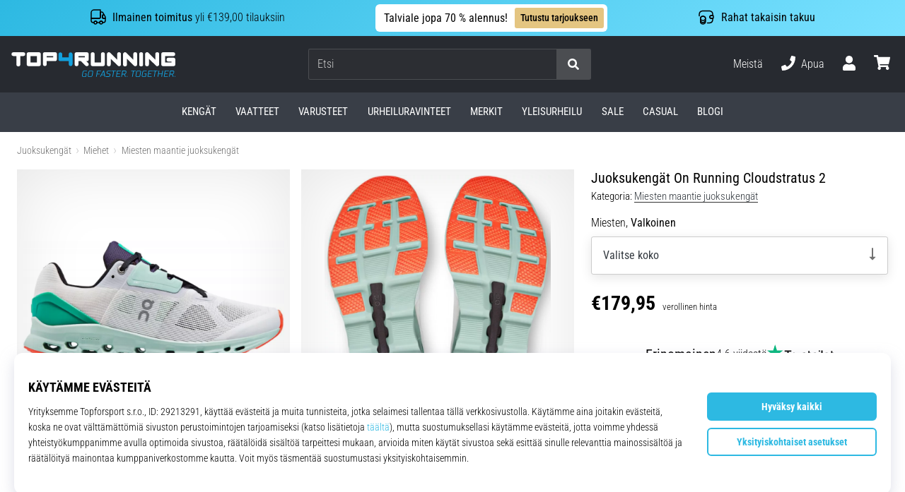

--- FILE ---
content_type: application/javascript; charset=utf-8
request_url: https://cdn.luigisbox.tech/luma/luma-chunks/base64-ae67ffac.js
body_size: 1464
content:
const U="3.7.7",Z=U,i=typeof Buffer=="function",p=typeof TextDecoder=="function"?new TextDecoder:void 0,g=typeof TextEncoder=="function"?new TextEncoder:void 0,O="ABCDEFGHIJKLMNOPQRSTUVWXYZabcdefghijklmnopqrstuvwxyz0123456789+/=",u=Array.prototype.slice.call(O),d=(t=>{let e={};return t.forEach((r,n)=>e[r]=n),e})(u),V=/^(?:[A-Za-z\d+\/]{4})*?(?:[A-Za-z\d+\/]{2}(?:==)?|[A-Za-z\d+\/]{3}=?)?$/,o=String.fromCharCode.bind(String),m=typeof Uint8Array.from=="function"?Uint8Array.from.bind(Uint8Array):t=>new Uint8Array(Array.prototype.slice.call(t,0)),_=t=>t.replace(/=/g,"").replace(/[+\/]/g,e=>e=="+"?"-":"_"),F=t=>t.replace(/[^A-Za-z0-9\+\/]/g,""),S=t=>{let e,r,n,s,a="";const l=t.length%3;for(let c=0;c<t.length;){if((r=t.charCodeAt(c++))>255||(n=t.charCodeAt(c++))>255||(s=t.charCodeAt(c++))>255)throw new TypeError("invalid character found");e=r<<16|n<<8|s,a+=u[e>>18&63]+u[e>>12&63]+u[e>>6&63]+u[e&63]}return l?a.slice(0,l-3)+"===".substring(l):a},A=typeof btoa=="function"?t=>btoa(t):i?t=>Buffer.from(t,"binary").toString("base64"):S,h=i?t=>Buffer.from(t).toString("base64"):t=>{let r=[];for(let n=0,s=t.length;n<s;n+=4096)r.push(o.apply(null,t.subarray(n,n+4096)));return A(r.join(""))},x=(t,e=!1)=>e?_(h(t)):h(t),j=t=>{if(t.length<2){var e=t.charCodeAt(0);return e<128?t:e<2048?o(192|e>>>6)+o(128|e&63):o(224|e>>>12&15)+o(128|e>>>6&63)+o(128|e&63)}else{var e=65536+(t.charCodeAt(0)-55296)*1024+(t.charCodeAt(1)-56320);return o(240|e>>>18&7)+o(128|e>>>12&63)+o(128|e>>>6&63)+o(128|e&63)}},L=/[\uD800-\uDBFF][\uDC00-\uDFFFF]|[^\x00-\x7F]/g,D=t=>t.replace(L,j),B=i?t=>Buffer.from(t,"utf8").toString("base64"):g?t=>h(g.encode(t)):t=>A(D(t)),f=(t,e=!1)=>e?_(B(t)):B(t),C=t=>f(t,!0),N=/[\xC0-\xDF][\x80-\xBF]|[\xE0-\xEF][\x80-\xBF]{2}|[\xF0-\xF7][\x80-\xBF]{3}/g,k=t=>{switch(t.length){case 4:var e=(7&t.charCodeAt(0))<<18|(63&t.charCodeAt(1))<<12|(63&t.charCodeAt(2))<<6|63&t.charCodeAt(3),r=e-65536;return o((r>>>10)+55296)+o((r&1023)+56320);case 3:return o((15&t.charCodeAt(0))<<12|(63&t.charCodeAt(1))<<6|63&t.charCodeAt(2));default:return o((31&t.charCodeAt(0))<<6|63&t.charCodeAt(1))}},E=t=>t.replace(N,k),R=t=>{if(t=t.replace(/\s+/g,""),!V.test(t))throw new TypeError("malformed base64.");t+="==".slice(2-(t.length&3));let e,r="",n,s;for(let a=0;a<t.length;)e=d[t.charAt(a++)]<<18|d[t.charAt(a++)]<<12|(n=d[t.charAt(a++)])<<6|(s=d[t.charAt(a++)]),r+=n===64?o(e>>16&255):s===64?o(e>>16&255,e>>8&255):o(e>>16&255,e>>8&255,e&255);return r},y=typeof atob=="function"?t=>atob(F(t)):i?t=>Buffer.from(t,"base64").toString("binary"):R,w=i?t=>m(Buffer.from(t,"base64")):t=>m(y(t).split("").map(e=>e.charCodeAt(0))),T=t=>w(v(t)),$=i?t=>Buffer.from(t,"base64").toString("utf8"):p?t=>p.decode(w(t)):t=>E(y(t)),v=t=>F(t.replace(/[-_]/g,e=>e=="-"?"+":"/")),b=t=>$(v(t)),q=t=>{if(typeof t!="string")return!1;const e=t.replace(/\s+/g,"").replace(/={0,2}$/,"");return!/[^\s0-9a-zA-Z\+/]/.test(e)||!/[^\s0-9a-zA-Z\-_]/.test(e)},I=t=>({value:t,enumerable:!1,writable:!0,configurable:!0}),z=function(){const t=(e,r)=>Object.defineProperty(String.prototype,e,I(r));t("fromBase64",function(){return b(this)}),t("toBase64",function(e){return f(this,e)}),t("toBase64URI",function(){return f(this,!0)}),t("toBase64URL",function(){return f(this,!0)}),t("toUint8Array",function(){return T(this)})},P=function(){const t=(e,r)=>Object.defineProperty(Uint8Array.prototype,e,I(r));t("toBase64",function(e){return x(this,e)}),t("toBase64URI",function(){return x(this,!0)}),t("toBase64URL",function(){return x(this,!0)})},G=()=>{z(),P()},H={version:U,VERSION:Z,atob:y,atobPolyfill:R,btoa:A,btoaPolyfill:S,fromBase64:b,toBase64:f,encode:f,encodeURI:C,encodeURL:C,utob:D,btou:E,decode:b,isValid:q,fromUint8Array:x,toUint8Array:T,extendString:z,extendUint8Array:P,extendBuiltins:G};export{H as g};
